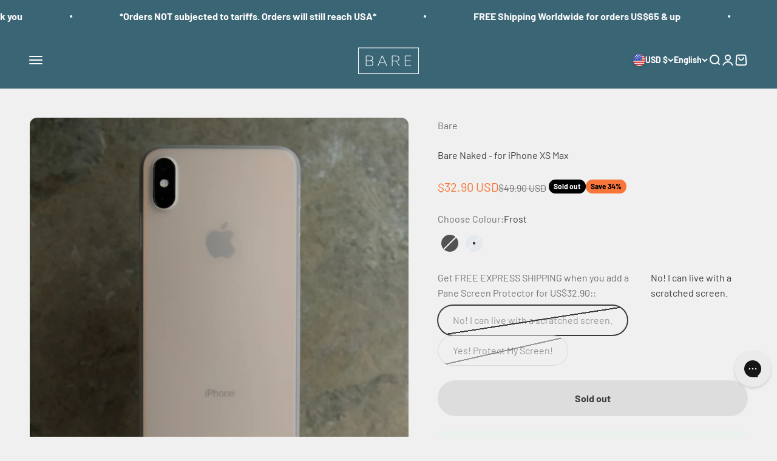

--- FILE ---
content_type: text/html; charset=utf-8
request_url: https://www.bare-cases.com/products/bare-naked-for-iphone-xs-max?option_values=514581692723,514581758259&section_id=template--25269015445811__main
body_size: 4584
content:
<section id="shopify-section-template--25269015445811__main" class="shopify-section shopify-section--main-product"><style>
  #shopify-section-template--25269015445811__main {
    --section-background-hash: 0;
  }

  #shopify-section-template--25269015445811__main + * {
    --previous-section-background-hash: 0;
  }</style><style>
  #shopify-section-template--25269015445811__main {
    --product-grid: auto / minmax(0, 1fr);
    --product-gallery-media-list-grid: auto / auto-flow 100%;
    --product-gallery-media-list-gap: var(--spacing-0-5);
  }

  @media screen and (max-width: 999px) {
    #shopify-section-template--25269015445811__main {
      --section-spacing-block-start: 0px;
    }
  }

  @media screen and (min-width: 1000px) {
    #shopify-section-template--25269015445811__main {--product-grid: auto / minmax(0, 1.1fr) minmax(0, 0.9fr);
      --product-gallery-media-list-grid: auto / auto-flow 100%;
      --product-gallery-media-list-gap: calc(var(--grid-gutter) / 2);
    }}

  @media screen and (min-width: 1400px) {
    #shopify-section-template--25269015445811__main {
      --product-gallery-media-list-gap: var(--grid-gutter);
    }
  }
</style><div class="section section--tight  section-blends section-full">
  <product-rerender id="product-info-1522064457762-template--25269015445811__main" observe-form="product-form-1522064457762-template--25269015445811__main" allow-partial-rerender>
    <div class="product"><product-gallery form="product-form-1522064457762-template--25269015445811__main" filtered-indexes="[]"allow-zoom="3" class="product-gallery  product-gallery--desktop-carousel  product-gallery--mobile-expanded"><div class="product-gallery__ar-wrapper">
    <div class="product-gallery__media-list-wrapper"><custom-cursor class="product-gallery__cursor" >
          <div class="circle-button circle-button--fill circle-button--lg"><svg role="presentation" focusable="false" width="7" height="10" class="icon icon-chevron-right" viewBox="0 0 7 10">
        <path d="m1 9 4-4-4-4" fill="none" stroke="currentColor" stroke-width="2"></path>
      </svg></div>
        </custom-cursor><media-carousel desktop-mode="carousel_thumbnails_bottom" adaptive-height initial-index="1" autoplay id="product-gallery-1522064457762-template--25269015445811__main" class="product-gallery__media-list full-bleed scroll-area md:unbleed"><div class="product-gallery__media  snap-center" data-media-type="image" data-media-id="1292206473250" ><img src="//www.bare-cases.com/cdn/shop/products/Bare_Naked_Ultra_Thin_Case_for_iPhone_Xs_Plus.jpg?v=1537512522&amp;width=1000" alt="Bare: Naked - for iPhone XS Max" srcset="//www.bare-cases.com/cdn/shop/products/Bare_Naked_Ultra_Thin_Case_for_iPhone_Xs_Plus.jpg?v=1537512522&amp;width=200 200w, //www.bare-cases.com/cdn/shop/products/Bare_Naked_Ultra_Thin_Case_for_iPhone_Xs_Plus.jpg?v=1537512522&amp;width=300 300w, //www.bare-cases.com/cdn/shop/products/Bare_Naked_Ultra_Thin_Case_for_iPhone_Xs_Plus.jpg?v=1537512522&amp;width=400 400w, //www.bare-cases.com/cdn/shop/products/Bare_Naked_Ultra_Thin_Case_for_iPhone_Xs_Plus.jpg?v=1537512522&amp;width=500 500w, //www.bare-cases.com/cdn/shop/products/Bare_Naked_Ultra_Thin_Case_for_iPhone_Xs_Plus.jpg?v=1537512522&amp;width=600 600w, //www.bare-cases.com/cdn/shop/products/Bare_Naked_Ultra_Thin_Case_for_iPhone_Xs_Plus.jpg?v=1537512522&amp;width=700 700w, //www.bare-cases.com/cdn/shop/products/Bare_Naked_Ultra_Thin_Case_for_iPhone_Xs_Plus.jpg?v=1537512522&amp;width=800 800w, //www.bare-cases.com/cdn/shop/products/Bare_Naked_Ultra_Thin_Case_for_iPhone_Xs_Plus.jpg?v=1537512522&amp;width=1000 1000w" width="1000" height="1000" loading="lazy" fetchpriority="auto" sizes="(max-width: 740px) calc(100vw - 40px), (max-width: 999px) calc(100vw - 64px), min(760px, 42vw)" class="rounded"></div><div class="product-gallery__media  snap-center" data-media-type="image" data-media-id="1306593132578" ><img src="//www.bare-cases.com/cdn/shop/products/Bare_Naked_Ultra_Thin_Case_for_iPhone_Xs_Max_-_Smoke.jpg?v=1537512522&amp;width=1000" alt="Bare Naked Ultra Thin Case for iPhone Xs Max - Smoke" srcset="//www.bare-cases.com/cdn/shop/products/Bare_Naked_Ultra_Thin_Case_for_iPhone_Xs_Max_-_Smoke.jpg?v=1537512522&amp;width=200 200w, //www.bare-cases.com/cdn/shop/products/Bare_Naked_Ultra_Thin_Case_for_iPhone_Xs_Max_-_Smoke.jpg?v=1537512522&amp;width=300 300w, //www.bare-cases.com/cdn/shop/products/Bare_Naked_Ultra_Thin_Case_for_iPhone_Xs_Max_-_Smoke.jpg?v=1537512522&amp;width=400 400w, //www.bare-cases.com/cdn/shop/products/Bare_Naked_Ultra_Thin_Case_for_iPhone_Xs_Max_-_Smoke.jpg?v=1537512522&amp;width=500 500w, //www.bare-cases.com/cdn/shop/products/Bare_Naked_Ultra_Thin_Case_for_iPhone_Xs_Max_-_Smoke.jpg?v=1537512522&amp;width=600 600w, //www.bare-cases.com/cdn/shop/products/Bare_Naked_Ultra_Thin_Case_for_iPhone_Xs_Max_-_Smoke.jpg?v=1537512522&amp;width=700 700w, //www.bare-cases.com/cdn/shop/products/Bare_Naked_Ultra_Thin_Case_for_iPhone_Xs_Max_-_Smoke.jpg?v=1537512522&amp;width=800 800w, //www.bare-cases.com/cdn/shop/products/Bare_Naked_Ultra_Thin_Case_for_iPhone_Xs_Max_-_Smoke.jpg?v=1537512522&amp;width=1000 1000w" width="1000" height="1000" loading="eager" fetchpriority="high" sizes="(max-width: 740px) calc(100vw - 40px), (max-width: 999px) calc(100vw - 64px), min(760px, 42vw)" class="rounded"></div><div class="product-gallery__media  snap-center" data-media-type="image" data-media-id="1313910816802" ><img src="//www.bare-cases.com/cdn/shop/products/Bare_Naked_Ultra_Thin_Case_for_iPhone_Xs_Max_-_Frost_on_Gold_iPhone_XS_Max.jpg?v=1537512522&amp;width=1000" alt="Bare Naked Ultra Thin Case for iPhone Xs Max - Frost on Gold iPhone XS Max" srcset="//www.bare-cases.com/cdn/shop/products/Bare_Naked_Ultra_Thin_Case_for_iPhone_Xs_Max_-_Frost_on_Gold_iPhone_XS_Max.jpg?v=1537512522&amp;width=200 200w, //www.bare-cases.com/cdn/shop/products/Bare_Naked_Ultra_Thin_Case_for_iPhone_Xs_Max_-_Frost_on_Gold_iPhone_XS_Max.jpg?v=1537512522&amp;width=300 300w, //www.bare-cases.com/cdn/shop/products/Bare_Naked_Ultra_Thin_Case_for_iPhone_Xs_Max_-_Frost_on_Gold_iPhone_XS_Max.jpg?v=1537512522&amp;width=400 400w, //www.bare-cases.com/cdn/shop/products/Bare_Naked_Ultra_Thin_Case_for_iPhone_Xs_Max_-_Frost_on_Gold_iPhone_XS_Max.jpg?v=1537512522&amp;width=500 500w, //www.bare-cases.com/cdn/shop/products/Bare_Naked_Ultra_Thin_Case_for_iPhone_Xs_Max_-_Frost_on_Gold_iPhone_XS_Max.jpg?v=1537512522&amp;width=600 600w, //www.bare-cases.com/cdn/shop/products/Bare_Naked_Ultra_Thin_Case_for_iPhone_Xs_Max_-_Frost_on_Gold_iPhone_XS_Max.jpg?v=1537512522&amp;width=700 700w, //www.bare-cases.com/cdn/shop/products/Bare_Naked_Ultra_Thin_Case_for_iPhone_Xs_Max_-_Frost_on_Gold_iPhone_XS_Max.jpg?v=1537512522&amp;width=800 800w, //www.bare-cases.com/cdn/shop/products/Bare_Naked_Ultra_Thin_Case_for_iPhone_Xs_Max_-_Frost_on_Gold_iPhone_XS_Max.jpg?v=1537512522&amp;width=1000 1000w" width="1000" height="1000" loading="lazy" fetchpriority="auto" sizes="(max-width: 740px) calc(100vw - 40px), (max-width: 999px) calc(100vw - 64px), min(760px, 42vw)" class="rounded"></div><div class="product-gallery__media  snap-center" data-media-type="image" data-media-id="1306593001506" ><img src="//www.bare-cases.com/cdn/shop/products/Bare_Naked_Ultra_Thin_Case_for_iPhone_Xs_Max_-_Frost.jpg?v=1537512522&amp;width=1000" alt="Bare Naked Ultra Thin Case for iPhone Xs Max - Frost" srcset="//www.bare-cases.com/cdn/shop/products/Bare_Naked_Ultra_Thin_Case_for_iPhone_Xs_Max_-_Frost.jpg?v=1537512522&amp;width=200 200w, //www.bare-cases.com/cdn/shop/products/Bare_Naked_Ultra_Thin_Case_for_iPhone_Xs_Max_-_Frost.jpg?v=1537512522&amp;width=300 300w, //www.bare-cases.com/cdn/shop/products/Bare_Naked_Ultra_Thin_Case_for_iPhone_Xs_Max_-_Frost.jpg?v=1537512522&amp;width=400 400w, //www.bare-cases.com/cdn/shop/products/Bare_Naked_Ultra_Thin_Case_for_iPhone_Xs_Max_-_Frost.jpg?v=1537512522&amp;width=500 500w, //www.bare-cases.com/cdn/shop/products/Bare_Naked_Ultra_Thin_Case_for_iPhone_Xs_Max_-_Frost.jpg?v=1537512522&amp;width=600 600w, //www.bare-cases.com/cdn/shop/products/Bare_Naked_Ultra_Thin_Case_for_iPhone_Xs_Max_-_Frost.jpg?v=1537512522&amp;width=700 700w, //www.bare-cases.com/cdn/shop/products/Bare_Naked_Ultra_Thin_Case_for_iPhone_Xs_Max_-_Frost.jpg?v=1537512522&amp;width=800 800w, //www.bare-cases.com/cdn/shop/products/Bare_Naked_Ultra_Thin_Case_for_iPhone_Xs_Max_-_Frost.jpg?v=1537512522&amp;width=1000 1000w" width="1000" height="1000" loading="lazy" fetchpriority="auto" sizes="(max-width: 740px) calc(100vw - 40px), (max-width: 999px) calc(100vw - 64px), min(760px, 42vw)" class="rounded"></div><div class="product-gallery__media  snap-center" data-media-type="image" data-media-id="1306592968738" ><img src="//www.bare-cases.com/cdn/shop/products/Bare_Naked_Ultra_Thin_Case_for_iPhone_Xs_Max_-_Branding-Free.jpg?v=1537512522&amp;width=1000" alt="Bare Naked Ultra Thin Case for iPhone Xs Max - Branding-Free" srcset="//www.bare-cases.com/cdn/shop/products/Bare_Naked_Ultra_Thin_Case_for_iPhone_Xs_Max_-_Branding-Free.jpg?v=1537512522&amp;width=200 200w, //www.bare-cases.com/cdn/shop/products/Bare_Naked_Ultra_Thin_Case_for_iPhone_Xs_Max_-_Branding-Free.jpg?v=1537512522&amp;width=300 300w, //www.bare-cases.com/cdn/shop/products/Bare_Naked_Ultra_Thin_Case_for_iPhone_Xs_Max_-_Branding-Free.jpg?v=1537512522&amp;width=400 400w, //www.bare-cases.com/cdn/shop/products/Bare_Naked_Ultra_Thin_Case_for_iPhone_Xs_Max_-_Branding-Free.jpg?v=1537512522&amp;width=500 500w, //www.bare-cases.com/cdn/shop/products/Bare_Naked_Ultra_Thin_Case_for_iPhone_Xs_Max_-_Branding-Free.jpg?v=1537512522&amp;width=600 600w, //www.bare-cases.com/cdn/shop/products/Bare_Naked_Ultra_Thin_Case_for_iPhone_Xs_Max_-_Branding-Free.jpg?v=1537512522&amp;width=700 700w, //www.bare-cases.com/cdn/shop/products/Bare_Naked_Ultra_Thin_Case_for_iPhone_Xs_Max_-_Branding-Free.jpg?v=1537512522&amp;width=800 800w, //www.bare-cases.com/cdn/shop/products/Bare_Naked_Ultra_Thin_Case_for_iPhone_Xs_Max_-_Branding-Free.jpg?v=1537512522&amp;width=1000 1000w" width="1000" height="1000" loading="lazy" fetchpriority="auto" sizes="(max-width: 740px) calc(100vw - 40px), (max-width: 999px) calc(100vw - 64px), min(760px, 42vw)" class="rounded"></div><div class="product-gallery__media  snap-center" data-media-type="image" data-media-id="1306593034274" ><img src="//www.bare-cases.com/cdn/shop/products/Bare_Naked_Ultra_Thin_Case_for_iPhone_Xs_Max_-_in_Hand_2.jpg?v=1537512522&amp;width=1000" alt="Bare Naked Ultra Thin Case for iPhone Xs Max - in Hand 2" srcset="//www.bare-cases.com/cdn/shop/products/Bare_Naked_Ultra_Thin_Case_for_iPhone_Xs_Max_-_in_Hand_2.jpg?v=1537512522&amp;width=200 200w, //www.bare-cases.com/cdn/shop/products/Bare_Naked_Ultra_Thin_Case_for_iPhone_Xs_Max_-_in_Hand_2.jpg?v=1537512522&amp;width=300 300w, //www.bare-cases.com/cdn/shop/products/Bare_Naked_Ultra_Thin_Case_for_iPhone_Xs_Max_-_in_Hand_2.jpg?v=1537512522&amp;width=400 400w, //www.bare-cases.com/cdn/shop/products/Bare_Naked_Ultra_Thin_Case_for_iPhone_Xs_Max_-_in_Hand_2.jpg?v=1537512522&amp;width=500 500w, //www.bare-cases.com/cdn/shop/products/Bare_Naked_Ultra_Thin_Case_for_iPhone_Xs_Max_-_in_Hand_2.jpg?v=1537512522&amp;width=600 600w, //www.bare-cases.com/cdn/shop/products/Bare_Naked_Ultra_Thin_Case_for_iPhone_Xs_Max_-_in_Hand_2.jpg?v=1537512522&amp;width=700 700w, //www.bare-cases.com/cdn/shop/products/Bare_Naked_Ultra_Thin_Case_for_iPhone_Xs_Max_-_in_Hand_2.jpg?v=1537512522&amp;width=800 800w, //www.bare-cases.com/cdn/shop/products/Bare_Naked_Ultra_Thin_Case_for_iPhone_Xs_Max_-_in_Hand_2.jpg?v=1537512522&amp;width=1000 1000w" width="1000" height="1000" loading="lazy" fetchpriority="auto" sizes="(max-width: 740px) calc(100vw - 40px), (max-width: 999px) calc(100vw - 64px), min(760px, 42vw)" class="rounded"></div><div class="product-gallery__media  snap-center" data-media-type="image" data-media-id="1306593099810" ><img src="//www.bare-cases.com/cdn/shop/products/Bare_Naked_Ultra_Thin_Case_for_iPhone_Xs_Max_-_in_Hand.jpg?v=1537512522&amp;width=1000" alt="Bare Naked Ultra Thin Case for iPhone Xs Max - in Hand" srcset="//www.bare-cases.com/cdn/shop/products/Bare_Naked_Ultra_Thin_Case_for_iPhone_Xs_Max_-_in_Hand.jpg?v=1537512522&amp;width=200 200w, //www.bare-cases.com/cdn/shop/products/Bare_Naked_Ultra_Thin_Case_for_iPhone_Xs_Max_-_in_Hand.jpg?v=1537512522&amp;width=300 300w, //www.bare-cases.com/cdn/shop/products/Bare_Naked_Ultra_Thin_Case_for_iPhone_Xs_Max_-_in_Hand.jpg?v=1537512522&amp;width=400 400w, //www.bare-cases.com/cdn/shop/products/Bare_Naked_Ultra_Thin_Case_for_iPhone_Xs_Max_-_in_Hand.jpg?v=1537512522&amp;width=500 500w, //www.bare-cases.com/cdn/shop/products/Bare_Naked_Ultra_Thin_Case_for_iPhone_Xs_Max_-_in_Hand.jpg?v=1537512522&amp;width=600 600w, //www.bare-cases.com/cdn/shop/products/Bare_Naked_Ultra_Thin_Case_for_iPhone_Xs_Max_-_in_Hand.jpg?v=1537512522&amp;width=700 700w, //www.bare-cases.com/cdn/shop/products/Bare_Naked_Ultra_Thin_Case_for_iPhone_Xs_Max_-_in_Hand.jpg?v=1537512522&amp;width=800 800w, //www.bare-cases.com/cdn/shop/products/Bare_Naked_Ultra_Thin_Case_for_iPhone_Xs_Max_-_in_Hand.jpg?v=1537512522&amp;width=1000 1000w" width="1000" height="1000" loading="lazy" fetchpriority="auto" sizes="(max-width: 740px) calc(100vw - 40px), (max-width: 999px) calc(100vw - 64px), min(760px, 42vw)" class="rounded"></div></media-carousel><div class="product-gallery__zoom ">
          <button type="button" is="product-zoom-button" class="circle-button circle-button--fill ring">
            <span class="sr-only">Zoom</span><svg role="presentation" fill="none" stroke-width="2" focusable="false" width="15" height="15" class="icon icon-image-zoom" viewBox="0 0 15 15">
        <circle cx="7.067" cy="7.067" r="6.067" stroke="currentColor"></circle>
        <path d="M11.4 11.4 14 14" stroke="currentColor" stroke-linecap="round" stroke-linejoin="round"></path>
        <path d="M7 4v6M4 7h6" stroke="currentColor"></path>
      </svg></button>
        </div></div></div><scroll-shadow class="product-gallery__thumbnail-list-wrapper">
        <page-dots align-selected class="product-gallery__thumbnail-list scroll-area bleed md:unbleed" aria-controls="product-gallery-1522064457762-template--25269015445811__main"><button type="button" class="product-gallery__thumbnail"  aria-current="false" aria-label="Go to item 1"><img src="//www.bare-cases.com/cdn/shop/products/Bare_Naked_Ultra_Thin_Case_for_iPhone_Xs_Plus.jpg?v=1537512522&amp;width=1000" alt="Bare: Naked - for iPhone XS Max" srcset="//www.bare-cases.com/cdn/shop/products/Bare_Naked_Ultra_Thin_Case_for_iPhone_Xs_Plus.jpg?v=1537512522&amp;width=56 56w, //www.bare-cases.com/cdn/shop/products/Bare_Naked_Ultra_Thin_Case_for_iPhone_Xs_Plus.jpg?v=1537512522&amp;width=64 64w, //www.bare-cases.com/cdn/shop/products/Bare_Naked_Ultra_Thin_Case_for_iPhone_Xs_Plus.jpg?v=1537512522&amp;width=112 112w, //www.bare-cases.com/cdn/shop/products/Bare_Naked_Ultra_Thin_Case_for_iPhone_Xs_Plus.jpg?v=1537512522&amp;width=128 128w, //www.bare-cases.com/cdn/shop/products/Bare_Naked_Ultra_Thin_Case_for_iPhone_Xs_Plus.jpg?v=1537512522&amp;width=168 168w, //www.bare-cases.com/cdn/shop/products/Bare_Naked_Ultra_Thin_Case_for_iPhone_Xs_Plus.jpg?v=1537512522&amp;width=192 192w" width="1000" height="1000" loading="lazy" sizes="(max-width: 699px) 56px, 64px" class="object-contain rounded-sm">
            </button><button type="button" class="product-gallery__thumbnail"  aria-current="true" aria-label="Go to item 2"><img src="//www.bare-cases.com/cdn/shop/products/Bare_Naked_Ultra_Thin_Case_for_iPhone_Xs_Max_-_Smoke.jpg?v=1537512522&amp;width=1000" alt="Bare Naked Ultra Thin Case for iPhone Xs Max - Smoke" srcset="//www.bare-cases.com/cdn/shop/products/Bare_Naked_Ultra_Thin_Case_for_iPhone_Xs_Max_-_Smoke.jpg?v=1537512522&amp;width=56 56w, //www.bare-cases.com/cdn/shop/products/Bare_Naked_Ultra_Thin_Case_for_iPhone_Xs_Max_-_Smoke.jpg?v=1537512522&amp;width=64 64w, //www.bare-cases.com/cdn/shop/products/Bare_Naked_Ultra_Thin_Case_for_iPhone_Xs_Max_-_Smoke.jpg?v=1537512522&amp;width=112 112w, //www.bare-cases.com/cdn/shop/products/Bare_Naked_Ultra_Thin_Case_for_iPhone_Xs_Max_-_Smoke.jpg?v=1537512522&amp;width=128 128w, //www.bare-cases.com/cdn/shop/products/Bare_Naked_Ultra_Thin_Case_for_iPhone_Xs_Max_-_Smoke.jpg?v=1537512522&amp;width=168 168w, //www.bare-cases.com/cdn/shop/products/Bare_Naked_Ultra_Thin_Case_for_iPhone_Xs_Max_-_Smoke.jpg?v=1537512522&amp;width=192 192w" width="1000" height="1000" loading="lazy" sizes="(max-width: 699px) 56px, 64px" class="object-contain rounded-sm">
            </button><button type="button" class="product-gallery__thumbnail"  aria-current="false" aria-label="Go to item 3"><img src="//www.bare-cases.com/cdn/shop/products/Bare_Naked_Ultra_Thin_Case_for_iPhone_Xs_Max_-_Frost_on_Gold_iPhone_XS_Max.jpg?v=1537512522&amp;width=1000" alt="Bare Naked Ultra Thin Case for iPhone Xs Max - Frost on Gold iPhone XS Max" srcset="//www.bare-cases.com/cdn/shop/products/Bare_Naked_Ultra_Thin_Case_for_iPhone_Xs_Max_-_Frost_on_Gold_iPhone_XS_Max.jpg?v=1537512522&amp;width=56 56w, //www.bare-cases.com/cdn/shop/products/Bare_Naked_Ultra_Thin_Case_for_iPhone_Xs_Max_-_Frost_on_Gold_iPhone_XS_Max.jpg?v=1537512522&amp;width=64 64w, //www.bare-cases.com/cdn/shop/products/Bare_Naked_Ultra_Thin_Case_for_iPhone_Xs_Max_-_Frost_on_Gold_iPhone_XS_Max.jpg?v=1537512522&amp;width=112 112w, //www.bare-cases.com/cdn/shop/products/Bare_Naked_Ultra_Thin_Case_for_iPhone_Xs_Max_-_Frost_on_Gold_iPhone_XS_Max.jpg?v=1537512522&amp;width=128 128w, //www.bare-cases.com/cdn/shop/products/Bare_Naked_Ultra_Thin_Case_for_iPhone_Xs_Max_-_Frost_on_Gold_iPhone_XS_Max.jpg?v=1537512522&amp;width=168 168w, //www.bare-cases.com/cdn/shop/products/Bare_Naked_Ultra_Thin_Case_for_iPhone_Xs_Max_-_Frost_on_Gold_iPhone_XS_Max.jpg?v=1537512522&amp;width=192 192w" width="1000" height="1000" loading="lazy" sizes="(max-width: 699px) 56px, 64px" class="object-contain rounded-sm">
            </button><button type="button" class="product-gallery__thumbnail"  aria-current="false" aria-label="Go to item 4"><img src="//www.bare-cases.com/cdn/shop/products/Bare_Naked_Ultra_Thin_Case_for_iPhone_Xs_Max_-_Frost.jpg?v=1537512522&amp;width=1000" alt="Bare Naked Ultra Thin Case for iPhone Xs Max - Frost" srcset="//www.bare-cases.com/cdn/shop/products/Bare_Naked_Ultra_Thin_Case_for_iPhone_Xs_Max_-_Frost.jpg?v=1537512522&amp;width=56 56w, //www.bare-cases.com/cdn/shop/products/Bare_Naked_Ultra_Thin_Case_for_iPhone_Xs_Max_-_Frost.jpg?v=1537512522&amp;width=64 64w, //www.bare-cases.com/cdn/shop/products/Bare_Naked_Ultra_Thin_Case_for_iPhone_Xs_Max_-_Frost.jpg?v=1537512522&amp;width=112 112w, //www.bare-cases.com/cdn/shop/products/Bare_Naked_Ultra_Thin_Case_for_iPhone_Xs_Max_-_Frost.jpg?v=1537512522&amp;width=128 128w, //www.bare-cases.com/cdn/shop/products/Bare_Naked_Ultra_Thin_Case_for_iPhone_Xs_Max_-_Frost.jpg?v=1537512522&amp;width=168 168w, //www.bare-cases.com/cdn/shop/products/Bare_Naked_Ultra_Thin_Case_for_iPhone_Xs_Max_-_Frost.jpg?v=1537512522&amp;width=192 192w" width="1000" height="1000" loading="lazy" sizes="(max-width: 699px) 56px, 64px" class="object-contain rounded-sm">
            </button><button type="button" class="product-gallery__thumbnail"  aria-current="false" aria-label="Go to item 5"><img src="//www.bare-cases.com/cdn/shop/products/Bare_Naked_Ultra_Thin_Case_for_iPhone_Xs_Max_-_Branding-Free.jpg?v=1537512522&amp;width=1000" alt="Bare Naked Ultra Thin Case for iPhone Xs Max - Branding-Free" srcset="//www.bare-cases.com/cdn/shop/products/Bare_Naked_Ultra_Thin_Case_for_iPhone_Xs_Max_-_Branding-Free.jpg?v=1537512522&amp;width=56 56w, //www.bare-cases.com/cdn/shop/products/Bare_Naked_Ultra_Thin_Case_for_iPhone_Xs_Max_-_Branding-Free.jpg?v=1537512522&amp;width=64 64w, //www.bare-cases.com/cdn/shop/products/Bare_Naked_Ultra_Thin_Case_for_iPhone_Xs_Max_-_Branding-Free.jpg?v=1537512522&amp;width=112 112w, //www.bare-cases.com/cdn/shop/products/Bare_Naked_Ultra_Thin_Case_for_iPhone_Xs_Max_-_Branding-Free.jpg?v=1537512522&amp;width=128 128w, //www.bare-cases.com/cdn/shop/products/Bare_Naked_Ultra_Thin_Case_for_iPhone_Xs_Max_-_Branding-Free.jpg?v=1537512522&amp;width=168 168w, //www.bare-cases.com/cdn/shop/products/Bare_Naked_Ultra_Thin_Case_for_iPhone_Xs_Max_-_Branding-Free.jpg?v=1537512522&amp;width=192 192w" width="1000" height="1000" loading="lazy" sizes="(max-width: 699px) 56px, 64px" class="object-contain rounded-sm">
            </button><button type="button" class="product-gallery__thumbnail"  aria-current="false" aria-label="Go to item 6"><img src="//www.bare-cases.com/cdn/shop/products/Bare_Naked_Ultra_Thin_Case_for_iPhone_Xs_Max_-_in_Hand_2.jpg?v=1537512522&amp;width=1000" alt="Bare Naked Ultra Thin Case for iPhone Xs Max - in Hand 2" srcset="//www.bare-cases.com/cdn/shop/products/Bare_Naked_Ultra_Thin_Case_for_iPhone_Xs_Max_-_in_Hand_2.jpg?v=1537512522&amp;width=56 56w, //www.bare-cases.com/cdn/shop/products/Bare_Naked_Ultra_Thin_Case_for_iPhone_Xs_Max_-_in_Hand_2.jpg?v=1537512522&amp;width=64 64w, //www.bare-cases.com/cdn/shop/products/Bare_Naked_Ultra_Thin_Case_for_iPhone_Xs_Max_-_in_Hand_2.jpg?v=1537512522&amp;width=112 112w, //www.bare-cases.com/cdn/shop/products/Bare_Naked_Ultra_Thin_Case_for_iPhone_Xs_Max_-_in_Hand_2.jpg?v=1537512522&amp;width=128 128w, //www.bare-cases.com/cdn/shop/products/Bare_Naked_Ultra_Thin_Case_for_iPhone_Xs_Max_-_in_Hand_2.jpg?v=1537512522&amp;width=168 168w, //www.bare-cases.com/cdn/shop/products/Bare_Naked_Ultra_Thin_Case_for_iPhone_Xs_Max_-_in_Hand_2.jpg?v=1537512522&amp;width=192 192w" width="1000" height="1000" loading="lazy" sizes="(max-width: 699px) 56px, 64px" class="object-contain rounded-sm">
            </button><button type="button" class="product-gallery__thumbnail"  aria-current="false" aria-label="Go to item 7"><img src="//www.bare-cases.com/cdn/shop/products/Bare_Naked_Ultra_Thin_Case_for_iPhone_Xs_Max_-_in_Hand.jpg?v=1537512522&amp;width=1000" alt="Bare Naked Ultra Thin Case for iPhone Xs Max - in Hand" srcset="//www.bare-cases.com/cdn/shop/products/Bare_Naked_Ultra_Thin_Case_for_iPhone_Xs_Max_-_in_Hand.jpg?v=1537512522&amp;width=56 56w, //www.bare-cases.com/cdn/shop/products/Bare_Naked_Ultra_Thin_Case_for_iPhone_Xs_Max_-_in_Hand.jpg?v=1537512522&amp;width=64 64w, //www.bare-cases.com/cdn/shop/products/Bare_Naked_Ultra_Thin_Case_for_iPhone_Xs_Max_-_in_Hand.jpg?v=1537512522&amp;width=112 112w, //www.bare-cases.com/cdn/shop/products/Bare_Naked_Ultra_Thin_Case_for_iPhone_Xs_Max_-_in_Hand.jpg?v=1537512522&amp;width=128 128w, //www.bare-cases.com/cdn/shop/products/Bare_Naked_Ultra_Thin_Case_for_iPhone_Xs_Max_-_in_Hand.jpg?v=1537512522&amp;width=168 168w, //www.bare-cases.com/cdn/shop/products/Bare_Naked_Ultra_Thin_Case_for_iPhone_Xs_Max_-_in_Hand.jpg?v=1537512522&amp;width=192 192w" width="1000" height="1000" loading="lazy" sizes="(max-width: 699px) 56px, 64px" class="object-contain rounded-sm">
            </button></page-dots>
      </scroll-shadow></product-gallery><safe-sticky class="product-info"><div class="product-info__block-item" data-block-id="vendor" data-block-type="vendor" ><div class="product-info__vendor"><a href="/collections/vendors?q=Bare" class=" link-faded">Bare</a></div></div><div class="product-info__block-item" data-block-id="title" data-block-type="title" ><h1 class="product-info__title h2">Bare Naked - for iPhone XS Max</h1></div><div class="product-info__block-item" data-block-id="badges" data-block-type="badges" ></div><div class="product-info__block-item" data-block-id="price" data-block-type="price" ><div class="product-info__price">
              <div class="rating-with-text"><price-list class="price-list price-list--lg "><sale-price class="text-lg text-on-sale">
      <span class="sr-only">Sale price</span>$32.90 USD</sale-price><compare-at-price class="text-subdued line-through">
        <span class="sr-only">Regular price</span>$49.90 USD</compare-at-price></price-list><div class="product-info__badge-list"><sold-out-badge class="badge badge--sold-out">Sold out</sold-out-badge><on-sale-badge class="badge badge--on-sale">Save 34%</on-sale-badge></div></div></div></div><div class="product-info__block-item" data-block-id="variant_picker" data-block-type="variant-picker" ><div class="product-info__variant-picker"><variant-picker class="variant-picker" section-id="template--25269015445811__main" handle="bare-naked-for-iphone-xs-max" form-id="product-form-1522064457762-template--25269015445811__main" update-url><script data-variant type="application/json">{"id":12636624879650,"title":"Smoke \/ No! I can live with a scratched screen.","option1":"Smoke","option2":"No! I can live with a scratched screen.","option3":null,"sku":"ANKD011","requires_shipping":true,"taxable":false,"featured_image":{"id":3994740457506,"product_id":1522064457762,"position":2,"created_at":"2018-09-12T15:16:23+08:00","updated_at":"2018-09-21T14:48:42+08:00","alt":"Bare Naked Ultra Thin Case for iPhone Xs Max - Smoke","width":1000,"height":1000,"src":"\/\/www.bare-cases.com\/cdn\/shop\/products\/Bare_Naked_Ultra_Thin_Case_for_iPhone_Xs_Max_-_Smoke.jpg?v=1537512522","variant_ids":[12636624879650,12636624945186]},"available":false,"name":"Bare Naked - for iPhone XS Max - Smoke \/ No! I can live with a scratched screen.","public_title":"Smoke \/ No! I can live with a scratched screen.","options":["Smoke","No! I can live with a scratched screen."],"price":3290,"weight":100,"compare_at_price":4990,"inventory_quantity":-3,"inventory_management":"shopify","inventory_policy":"deny","barcode":"888898000230","featured_media":{"alt":"Bare Naked Ultra Thin Case for iPhone Xs Max - Smoke","id":1306593132578,"position":2,"preview_image":{"aspect_ratio":1.0,"height":1000,"width":1000,"src":"\/\/www.bare-cases.com\/cdn\/shop\/products\/Bare_Naked_Ultra_Thin_Case_for_iPhone_Xs_Max_-_Smoke.jpg?v=1537512522"}},"requires_selling_plan":false,"selling_plan_allocations":[]}</script>

      <fieldset class="variant-picker__option">
        <div class="variant-picker__option-info">
          <div class="h-stack gap-2">
            <legend class="text-subdued">Choose Colour:</legend>
            <span>Smoke</span>
          </div></div><div >
            <div class="variant-picker__option-values wrap gap-2">
              <input class="sr-only" type="radio" name="product-form-1522064457762-template--25269015445811__main-option1" id="option-value-1-template--25269015445811__main-product-form-1522064457762-template--25269015445811__main-option1-514581692723" value="514581692723" form="product-form-1522064457762-template--25269015445811__main" checked="checked"   data-option-position="1" ><label class="color-swatch   is-disabled   rounded-full"  style="--swatch-background: url(//www.bare-cases.com/cdn/shop/files/smoke.png?v=1701345082&width=72)" for="option-value-1-template--25269015445811__main-product-form-1522064457762-template--25269015445811__main-option1-514581692723">
      <span class="sr-only">Smoke</span>
    </label><input class="sr-only" type="radio" name="product-form-1522064457762-template--25269015445811__main-option1" id="option-value-2-template--25269015445811__main-product-form-1522064457762-template--25269015445811__main-option1-514581725491" value="514581725491" form="product-form-1522064457762-template--25269015445811__main"    data-option-position="1" ><label class="color-swatch   is-disabled   rounded-full"  style="--swatch-background: url(//www.bare-cases.com/cdn/shop/files/frost.png?v=1701345082&width=72)" for="option-value-2-template--25269015445811__main-product-form-1522064457762-template--25269015445811__main-option1-514581725491">
      <span class="sr-only">Frost</span>
    </label>
            </div>
          </div></fieldset>

      <fieldset class="variant-picker__option">
        <div class="variant-picker__option-info">
          <div class="h-stack gap-2">
            <legend class="text-subdued">Get FREE EXPRESS SHIPPING when you add a Pane Screen Protector for US$32.90::</legend>
            <span>No! I can live with a scratched screen.</span>
          </div></div><div >
            <div class="variant-picker__option-values wrap gap-2">
              <input class="sr-only" type="radio" name="product-form-1522064457762-template--25269015445811__main-option2" id="option-value-1-template--25269015445811__main-product-form-1522064457762-template--25269015445811__main-option2-514581758259" value="514581758259" form="product-form-1522064457762-template--25269015445811__main" checked="checked"   data-option-position="2" ><label class="block-swatch is-disabled " for="option-value-1-template--25269015445811__main-product-form-1522064457762-template--25269015445811__main-option2-514581758259"><span>No! I can live with a scratched screen.</span>
    </label><input class="sr-only" type="radio" name="product-form-1522064457762-template--25269015445811__main-option2" id="option-value-2-template--25269015445811__main-product-form-1522064457762-template--25269015445811__main-option2-514581791027" value="514581791027" form="product-form-1522064457762-template--25269015445811__main"    data-option-position="2" ><label class="block-swatch is-disabled " for="option-value-2-template--25269015445811__main-product-form-1522064457762-template--25269015445811__main-option2-514581791027"><span>Yes! Protect My Screen!</span>
    </label>
            </div>
          </div></fieldset></variant-picker></div></div><div class="product-info__block-item" data-block-id="quantity_selector" data-block-type="quantity-selector" ></div><div class="product-info__block-item" data-block-id="buy_buttons" data-block-type="buy-buttons" ><div class="product-info__buy-buttons"><form method="post" action="/cart/add" id="product-form-1522064457762-template--25269015445811__main" accept-charset="UTF-8" class="shopify-product-form" enctype="multipart/form-data" is="product-form"><input type="hidden" name="form_type" value="product" /><input type="hidden" name="utf8" value="✓" /><input type="hidden" disabled name="id" value="12636624879650"><div class="v-stack gap-4"><buy-buttons class="buy-buttons " template="nakediphonexsplus" form="product-form-1522064457762-template--25269015445811__main">
<button type="submit" class="button button--xl button--subdued"
  
  
  disabled
  
  
  
  
  is="custom-button"
 >Sold out</button></buy-buttons>
  </div><input type="hidden" name="product-id" value="1522064457762" /><input type="hidden" name="section-id" value="template--25269015445811__main" /></form></div></div><div class="product-info__block-item" data-block-id="offer_CTRYic" data-block-type="offer" ><div class="offer  bg-custom text-custom"style="--background: 234 242 237; --text-color: 0 163 65;" ><div class="text-with-icon"><svg role="presentation" fill="none" focusable="false" stroke-width="2" width="24" height="24" class="icon icon-picto-star" viewBox="0 0 24 24">
        <path d="M11.206 1.934a.857.857 0 0 1 1.588 0l2.468 6.019 6.647.582a.857.857 0 0 1 .47 1.516l-4.535 3.723a.857.857 0 0 0-.291.844l1.416 6.565a.857.857 0 0 1-1.314.892L12 18.295l-5.655 3.78a.857.857 0 0 1-1.314-.892l1.418-6.565a.857.857 0 0 0-.295-.844l-4.532-3.723a.857.857 0 0 1 .47-1.516l6.647-.582 2.469-6.02h-.002Z" fill="currentColor" fill-opacity=".12" stroke="currentColor" stroke-linejoin="round"/>
      </svg><span class="bold text-sm">US$20 discount will auto-apply at checkout.</span></div></div></div><div class="product-info__block-item" data-block-id="description" data-block-type="description" ><div class="product-info__description">
                <div class="prose"><ul class="tabs">
<li><a class="active" href="#tab1">About</a></li>
<li><a href="#tab2">Why Bare Naked</a></li>
<li><a href="#tab3">Includes</a></li>
</ul>
<ul class="tabs-content">
<li class="active" id="tab1">
<h4>The case that's barely there! Only 0.35mm thin!</h4>
<h4>Works with wireless charging!</h4>
</li>
<li id="tab2">
<p>What better way to enjoy the design &amp; ergonomics of Apple's largest iPhone than with our super duper thin Bare Naked case that's crafted which such precision, you literally don't realise there's a case on your iPhone XS Max! Specially made for minimalists who want to appreciate every curve of Apple's new iPhone XS Max while protecting it from daily wear &amp; tear, Bare Naked is a case-hater's dream come true.</p>
<p>So get Bare Naked, put your iPhone XS Max on a rough surface, or slide it across a table without worrying 'bout scratches! The lip at the camera cutout protects your iPhone's camera too!</p>
</li>
<li id="tab3">
<p><strong>1 x Bare Naked for iPhone XS Max</strong></p>
<p><strong>Lots of enjoyment using your iPhone XS Max as it was meant to be.</strong></p>
</li>
</ul></div>
              </div></div></safe-sticky></div>
  </product-rerender>
</div><template id="quick-buy-content"><product-rerender id="quick-buy-modal-content" observe-form="quick-buy-form-1522064457762-template--25269015445811__main">
    <div class="quick-buy-drawer__variant text-start h-stack gap-6" slot="header"><variant-media widths="80,160" form="quick-buy-form-1522064457762-template--25269015445811__main"><img src="//www.bare-cases.com/cdn/shop/products/Bare_Naked_Ultra_Thin_Case_for_iPhone_Xs_Max_-_Smoke.jpg?v=1537512522&amp;width=1000" alt="Bare Naked Ultra Thin Case for iPhone Xs Max - Smoke" srcset="//www.bare-cases.com/cdn/shop/products/Bare_Naked_Ultra_Thin_Case_for_iPhone_Xs_Max_-_Smoke.jpg?v=1537512522&amp;width=80 80w, //www.bare-cases.com/cdn/shop/products/Bare_Naked_Ultra_Thin_Case_for_iPhone_Xs_Max_-_Smoke.jpg?v=1537512522&amp;width=160 160w" width="1000" height="1000" loading="lazy" sizes="80px" class="quick-buy-drawer__media rounded-xs"></variant-media><div class="v-stack gap-0.5">
        <a href="/products/bare-naked-for-iphone-xs-max" class="bold justify-self-start">Bare Naked - for iPhone XS Max</a><price-list class="price-list  "><sale-price class="text-on-sale">
      <span class="sr-only">Sale price</span>$32.90 USD</sale-price><compare-at-price class="text-subdued line-through">
        <span class="sr-only">Regular price</span>$49.90 USD</compare-at-price></price-list></div>
    </div>

    <div class="quick-buy-drawer__info"><variant-picker class="variant-picker" section-id="template--25269015445811__main" handle="bare-naked-for-iphone-xs-max" form-id="quick-buy-form-1522064457762-template--25269015445811__main" ><script data-variant type="application/json">{"id":12636624879650,"title":"Smoke \/ No! I can live with a scratched screen.","option1":"Smoke","option2":"No! I can live with a scratched screen.","option3":null,"sku":"ANKD011","requires_shipping":true,"taxable":false,"featured_image":{"id":3994740457506,"product_id":1522064457762,"position":2,"created_at":"2018-09-12T15:16:23+08:00","updated_at":"2018-09-21T14:48:42+08:00","alt":"Bare Naked Ultra Thin Case for iPhone Xs Max - Smoke","width":1000,"height":1000,"src":"\/\/www.bare-cases.com\/cdn\/shop\/products\/Bare_Naked_Ultra_Thin_Case_for_iPhone_Xs_Max_-_Smoke.jpg?v=1537512522","variant_ids":[12636624879650,12636624945186]},"available":false,"name":"Bare Naked - for iPhone XS Max - Smoke \/ No! I can live with a scratched screen.","public_title":"Smoke \/ No! I can live with a scratched screen.","options":["Smoke","No! I can live with a scratched screen."],"price":3290,"weight":100,"compare_at_price":4990,"inventory_quantity":-3,"inventory_management":"shopify","inventory_policy":"deny","barcode":"888898000230","featured_media":{"alt":"Bare Naked Ultra Thin Case for iPhone Xs Max - Smoke","id":1306593132578,"position":2,"preview_image":{"aspect_ratio":1.0,"height":1000,"width":1000,"src":"\/\/www.bare-cases.com\/cdn\/shop\/products\/Bare_Naked_Ultra_Thin_Case_for_iPhone_Xs_Max_-_Smoke.jpg?v=1537512522"}},"requires_selling_plan":false,"selling_plan_allocations":[]}</script>

      <fieldset class="variant-picker__option">
        <div class="variant-picker__option-info">
          <div class="h-stack gap-2">
            <legend class="text-subdued">Choose Colour:</legend>
            <span>Smoke</span>
          </div></div><div >
            <div class="variant-picker__option-values wrap gap-2">
              <input class="sr-only" type="radio" name="quick-buy-form-1522064457762-template--25269015445811__main-option1" id="option-value-1-template--25269015445811__main-quick-buy-form-1522064457762-template--25269015445811__main-option1-514581692723" value="514581692723" form="quick-buy-form-1522064457762-template--25269015445811__main" checked="checked"   data-option-position="1" ><label class="color-swatch   is-disabled   rounded-full"  style="--swatch-background: url(//www.bare-cases.com/cdn/shop/files/smoke.png?v=1701345082&width=72)" for="option-value-1-template--25269015445811__main-quick-buy-form-1522064457762-template--25269015445811__main-option1-514581692723">
      <span class="sr-only">Smoke</span>
    </label><input class="sr-only" type="radio" name="quick-buy-form-1522064457762-template--25269015445811__main-option1" id="option-value-2-template--25269015445811__main-quick-buy-form-1522064457762-template--25269015445811__main-option1-514581725491" value="514581725491" form="quick-buy-form-1522064457762-template--25269015445811__main"    data-option-position="1" ><label class="color-swatch   is-disabled   rounded-full"  style="--swatch-background: url(//www.bare-cases.com/cdn/shop/files/frost.png?v=1701345082&width=72)" for="option-value-2-template--25269015445811__main-quick-buy-form-1522064457762-template--25269015445811__main-option1-514581725491">
      <span class="sr-only">Frost</span>
    </label>
            </div>
          </div></fieldset>

      <fieldset class="variant-picker__option">
        <div class="variant-picker__option-info">
          <div class="h-stack gap-2">
            <legend class="text-subdued">Get FREE EXPRESS SHIPPING when you add a Pane Screen Protector for US$32.90::</legend>
            <span>No! I can live with a scratched screen.</span>
          </div></div><div >
            <div class="variant-picker__option-values wrap gap-2">
              <input class="sr-only" type="radio" name="quick-buy-form-1522064457762-template--25269015445811__main-option2" id="option-value-1-template--25269015445811__main-quick-buy-form-1522064457762-template--25269015445811__main-option2-514581758259" value="514581758259" form="quick-buy-form-1522064457762-template--25269015445811__main" checked="checked"   data-option-position="2" ><label class="block-swatch is-disabled " for="option-value-1-template--25269015445811__main-quick-buy-form-1522064457762-template--25269015445811__main-option2-514581758259"><span>No! I can live with a scratched screen.</span>
    </label><input class="sr-only" type="radio" name="quick-buy-form-1522064457762-template--25269015445811__main-option2" id="option-value-2-template--25269015445811__main-quick-buy-form-1522064457762-template--25269015445811__main-option2-514581791027" value="514581791027" form="quick-buy-form-1522064457762-template--25269015445811__main"    data-option-position="2" ><label class="block-swatch is-disabled " for="option-value-2-template--25269015445811__main-quick-buy-form-1522064457762-template--25269015445811__main-option2-514581791027"><span>Yes! Protect My Screen!</span>
    </label>
            </div>
          </div></fieldset></variant-picker><form method="post" action="/cart/add" id="quick-buy-form-1522064457762-template--25269015445811__main" accept-charset="UTF-8" class="shopify-product-form" enctype="multipart/form-data" is="product-form"><input type="hidden" name="form_type" value="product" /><input type="hidden" name="utf8" value="✓" /><input type="hidden" disabled name="id" value="12636624879650"><div class="v-stack gap-4"><buy-buttons class="buy-buttons " template="nakediphonexsplus" form="quick-buy-form-1522064457762-template--25269015445811__main">
<button type="submit" class="button button--lg button--subdued"
  
  
  disabled
  
  
  
  
  is="custom-button"
 >Sold out</button></buy-buttons>
  </div><input type="hidden" name="product-id" value="1522064457762" /><input type="hidden" name="section-id" value="template--25269015445811__main" /></form></div>
  </product-rerender>
</template></section>

--- FILE ---
content_type: text/html; charset=utf-8
request_url: https://www.bare-cases.com/products/bare-naked-for-iphone-xs-max?option_values=514581725491,514581791027&section_id=template--25269015445811__main
body_size: 3799
content:
<section id="shopify-section-template--25269015445811__main" class="shopify-section shopify-section--main-product"><style>
  #shopify-section-template--25269015445811__main {
    --section-background-hash: 0;
  }

  #shopify-section-template--25269015445811__main + * {
    --previous-section-background-hash: 0;
  }</style><style>
  #shopify-section-template--25269015445811__main {
    --product-grid: auto / minmax(0, 1fr);
    --product-gallery-media-list-grid: auto / auto-flow 100%;
    --product-gallery-media-list-gap: var(--spacing-0-5);
  }

  @media screen and (max-width: 999px) {
    #shopify-section-template--25269015445811__main {
      --section-spacing-block-start: 0px;
    }
  }

  @media screen and (min-width: 1000px) {
    #shopify-section-template--25269015445811__main {--product-grid: auto / minmax(0, 1.1fr) minmax(0, 0.9fr);
      --product-gallery-media-list-grid: auto / auto-flow 100%;
      --product-gallery-media-list-gap: calc(var(--grid-gutter) / 2);
    }}

  @media screen and (min-width: 1400px) {
    #shopify-section-template--25269015445811__main {
      --product-gallery-media-list-gap: var(--grid-gutter);
    }
  }
</style><div class="section section--tight  section-blends section-full">
  <product-rerender id="product-info-1522064457762-template--25269015445811__main" observe-form="product-form-1522064457762-template--25269015445811__main" allow-partial-rerender>
    <div class="product"><product-gallery form="product-form-1522064457762-template--25269015445811__main" filtered-indexes="[]"allow-zoom="3" class="product-gallery  product-gallery--desktop-carousel  product-gallery--mobile-expanded"><div class="product-gallery__ar-wrapper">
    <div class="product-gallery__media-list-wrapper"><custom-cursor class="product-gallery__cursor" >
          <div class="circle-button circle-button--fill circle-button--lg"><svg role="presentation" focusable="false" width="7" height="10" class="icon icon-chevron-right" viewBox="0 0 7 10">
        <path d="m1 9 4-4-4-4" fill="none" stroke="currentColor" stroke-width="2"></path>
      </svg></div>
        </custom-cursor><media-carousel desktop-mode="carousel_thumbnails_bottom" adaptive-height initial-index="2" autoplay id="product-gallery-1522064457762-template--25269015445811__main" class="product-gallery__media-list full-bleed scroll-area md:unbleed"><div class="product-gallery__media  snap-center" data-media-type="image" data-media-id="1292206473250" ><img src="//www.bare-cases.com/cdn/shop/products/Bare_Naked_Ultra_Thin_Case_for_iPhone_Xs_Plus.jpg?v=1537512522&amp;width=1000" alt="Bare: Naked - for iPhone XS Max" srcset="//www.bare-cases.com/cdn/shop/products/Bare_Naked_Ultra_Thin_Case_for_iPhone_Xs_Plus.jpg?v=1537512522&amp;width=200 200w, //www.bare-cases.com/cdn/shop/products/Bare_Naked_Ultra_Thin_Case_for_iPhone_Xs_Plus.jpg?v=1537512522&amp;width=300 300w, //www.bare-cases.com/cdn/shop/products/Bare_Naked_Ultra_Thin_Case_for_iPhone_Xs_Plus.jpg?v=1537512522&amp;width=400 400w, //www.bare-cases.com/cdn/shop/products/Bare_Naked_Ultra_Thin_Case_for_iPhone_Xs_Plus.jpg?v=1537512522&amp;width=500 500w, //www.bare-cases.com/cdn/shop/products/Bare_Naked_Ultra_Thin_Case_for_iPhone_Xs_Plus.jpg?v=1537512522&amp;width=600 600w, //www.bare-cases.com/cdn/shop/products/Bare_Naked_Ultra_Thin_Case_for_iPhone_Xs_Plus.jpg?v=1537512522&amp;width=700 700w, //www.bare-cases.com/cdn/shop/products/Bare_Naked_Ultra_Thin_Case_for_iPhone_Xs_Plus.jpg?v=1537512522&amp;width=800 800w, //www.bare-cases.com/cdn/shop/products/Bare_Naked_Ultra_Thin_Case_for_iPhone_Xs_Plus.jpg?v=1537512522&amp;width=1000 1000w" width="1000" height="1000" loading="lazy" fetchpriority="auto" sizes="(max-width: 740px) calc(100vw - 40px), (max-width: 999px) calc(100vw - 64px), min(760px, 42vw)" class="rounded"></div><div class="product-gallery__media  snap-center" data-media-type="image" data-media-id="1306593132578" ><img src="//www.bare-cases.com/cdn/shop/products/Bare_Naked_Ultra_Thin_Case_for_iPhone_Xs_Max_-_Smoke.jpg?v=1537512522&amp;width=1000" alt="Bare Naked Ultra Thin Case for iPhone Xs Max - Smoke" srcset="//www.bare-cases.com/cdn/shop/products/Bare_Naked_Ultra_Thin_Case_for_iPhone_Xs_Max_-_Smoke.jpg?v=1537512522&amp;width=200 200w, //www.bare-cases.com/cdn/shop/products/Bare_Naked_Ultra_Thin_Case_for_iPhone_Xs_Max_-_Smoke.jpg?v=1537512522&amp;width=300 300w, //www.bare-cases.com/cdn/shop/products/Bare_Naked_Ultra_Thin_Case_for_iPhone_Xs_Max_-_Smoke.jpg?v=1537512522&amp;width=400 400w, //www.bare-cases.com/cdn/shop/products/Bare_Naked_Ultra_Thin_Case_for_iPhone_Xs_Max_-_Smoke.jpg?v=1537512522&amp;width=500 500w, //www.bare-cases.com/cdn/shop/products/Bare_Naked_Ultra_Thin_Case_for_iPhone_Xs_Max_-_Smoke.jpg?v=1537512522&amp;width=600 600w, //www.bare-cases.com/cdn/shop/products/Bare_Naked_Ultra_Thin_Case_for_iPhone_Xs_Max_-_Smoke.jpg?v=1537512522&amp;width=700 700w, //www.bare-cases.com/cdn/shop/products/Bare_Naked_Ultra_Thin_Case_for_iPhone_Xs_Max_-_Smoke.jpg?v=1537512522&amp;width=800 800w, //www.bare-cases.com/cdn/shop/products/Bare_Naked_Ultra_Thin_Case_for_iPhone_Xs_Max_-_Smoke.jpg?v=1537512522&amp;width=1000 1000w" width="1000" height="1000" loading="lazy" fetchpriority="auto" sizes="(max-width: 740px) calc(100vw - 40px), (max-width: 999px) calc(100vw - 64px), min(760px, 42vw)" class="rounded"></div><div class="product-gallery__media  snap-center" data-media-type="image" data-media-id="1313910816802" ><img src="//www.bare-cases.com/cdn/shop/products/Bare_Naked_Ultra_Thin_Case_for_iPhone_Xs_Max_-_Frost_on_Gold_iPhone_XS_Max.jpg?v=1537512522&amp;width=1000" alt="Bare Naked Ultra Thin Case for iPhone Xs Max - Frost on Gold iPhone XS Max" srcset="//www.bare-cases.com/cdn/shop/products/Bare_Naked_Ultra_Thin_Case_for_iPhone_Xs_Max_-_Frost_on_Gold_iPhone_XS_Max.jpg?v=1537512522&amp;width=200 200w, //www.bare-cases.com/cdn/shop/products/Bare_Naked_Ultra_Thin_Case_for_iPhone_Xs_Max_-_Frost_on_Gold_iPhone_XS_Max.jpg?v=1537512522&amp;width=300 300w, //www.bare-cases.com/cdn/shop/products/Bare_Naked_Ultra_Thin_Case_for_iPhone_Xs_Max_-_Frost_on_Gold_iPhone_XS_Max.jpg?v=1537512522&amp;width=400 400w, //www.bare-cases.com/cdn/shop/products/Bare_Naked_Ultra_Thin_Case_for_iPhone_Xs_Max_-_Frost_on_Gold_iPhone_XS_Max.jpg?v=1537512522&amp;width=500 500w, //www.bare-cases.com/cdn/shop/products/Bare_Naked_Ultra_Thin_Case_for_iPhone_Xs_Max_-_Frost_on_Gold_iPhone_XS_Max.jpg?v=1537512522&amp;width=600 600w, //www.bare-cases.com/cdn/shop/products/Bare_Naked_Ultra_Thin_Case_for_iPhone_Xs_Max_-_Frost_on_Gold_iPhone_XS_Max.jpg?v=1537512522&amp;width=700 700w, //www.bare-cases.com/cdn/shop/products/Bare_Naked_Ultra_Thin_Case_for_iPhone_Xs_Max_-_Frost_on_Gold_iPhone_XS_Max.jpg?v=1537512522&amp;width=800 800w, //www.bare-cases.com/cdn/shop/products/Bare_Naked_Ultra_Thin_Case_for_iPhone_Xs_Max_-_Frost_on_Gold_iPhone_XS_Max.jpg?v=1537512522&amp;width=1000 1000w" width="1000" height="1000" loading="eager" fetchpriority="high" sizes="(max-width: 740px) calc(100vw - 40px), (max-width: 999px) calc(100vw - 64px), min(760px, 42vw)" class="rounded"></div><div class="product-gallery__media  snap-center" data-media-type="image" data-media-id="1306593001506" ><img src="//www.bare-cases.com/cdn/shop/products/Bare_Naked_Ultra_Thin_Case_for_iPhone_Xs_Max_-_Frost.jpg?v=1537512522&amp;width=1000" alt="Bare Naked Ultra Thin Case for iPhone Xs Max - Frost" srcset="//www.bare-cases.com/cdn/shop/products/Bare_Naked_Ultra_Thin_Case_for_iPhone_Xs_Max_-_Frost.jpg?v=1537512522&amp;width=200 200w, //www.bare-cases.com/cdn/shop/products/Bare_Naked_Ultra_Thin_Case_for_iPhone_Xs_Max_-_Frost.jpg?v=1537512522&amp;width=300 300w, //www.bare-cases.com/cdn/shop/products/Bare_Naked_Ultra_Thin_Case_for_iPhone_Xs_Max_-_Frost.jpg?v=1537512522&amp;width=400 400w, //www.bare-cases.com/cdn/shop/products/Bare_Naked_Ultra_Thin_Case_for_iPhone_Xs_Max_-_Frost.jpg?v=1537512522&amp;width=500 500w, //www.bare-cases.com/cdn/shop/products/Bare_Naked_Ultra_Thin_Case_for_iPhone_Xs_Max_-_Frost.jpg?v=1537512522&amp;width=600 600w, //www.bare-cases.com/cdn/shop/products/Bare_Naked_Ultra_Thin_Case_for_iPhone_Xs_Max_-_Frost.jpg?v=1537512522&amp;width=700 700w, //www.bare-cases.com/cdn/shop/products/Bare_Naked_Ultra_Thin_Case_for_iPhone_Xs_Max_-_Frost.jpg?v=1537512522&amp;width=800 800w, //www.bare-cases.com/cdn/shop/products/Bare_Naked_Ultra_Thin_Case_for_iPhone_Xs_Max_-_Frost.jpg?v=1537512522&amp;width=1000 1000w" width="1000" height="1000" loading="lazy" fetchpriority="auto" sizes="(max-width: 740px) calc(100vw - 40px), (max-width: 999px) calc(100vw - 64px), min(760px, 42vw)" class="rounded"></div><div class="product-gallery__media  snap-center" data-media-type="image" data-media-id="1306592968738" ><img src="//www.bare-cases.com/cdn/shop/products/Bare_Naked_Ultra_Thin_Case_for_iPhone_Xs_Max_-_Branding-Free.jpg?v=1537512522&amp;width=1000" alt="Bare Naked Ultra Thin Case for iPhone Xs Max - Branding-Free" srcset="//www.bare-cases.com/cdn/shop/products/Bare_Naked_Ultra_Thin_Case_for_iPhone_Xs_Max_-_Branding-Free.jpg?v=1537512522&amp;width=200 200w, //www.bare-cases.com/cdn/shop/products/Bare_Naked_Ultra_Thin_Case_for_iPhone_Xs_Max_-_Branding-Free.jpg?v=1537512522&amp;width=300 300w, //www.bare-cases.com/cdn/shop/products/Bare_Naked_Ultra_Thin_Case_for_iPhone_Xs_Max_-_Branding-Free.jpg?v=1537512522&amp;width=400 400w, //www.bare-cases.com/cdn/shop/products/Bare_Naked_Ultra_Thin_Case_for_iPhone_Xs_Max_-_Branding-Free.jpg?v=1537512522&amp;width=500 500w, //www.bare-cases.com/cdn/shop/products/Bare_Naked_Ultra_Thin_Case_for_iPhone_Xs_Max_-_Branding-Free.jpg?v=1537512522&amp;width=600 600w, //www.bare-cases.com/cdn/shop/products/Bare_Naked_Ultra_Thin_Case_for_iPhone_Xs_Max_-_Branding-Free.jpg?v=1537512522&amp;width=700 700w, //www.bare-cases.com/cdn/shop/products/Bare_Naked_Ultra_Thin_Case_for_iPhone_Xs_Max_-_Branding-Free.jpg?v=1537512522&amp;width=800 800w, //www.bare-cases.com/cdn/shop/products/Bare_Naked_Ultra_Thin_Case_for_iPhone_Xs_Max_-_Branding-Free.jpg?v=1537512522&amp;width=1000 1000w" width="1000" height="1000" loading="lazy" fetchpriority="auto" sizes="(max-width: 740px) calc(100vw - 40px), (max-width: 999px) calc(100vw - 64px), min(760px, 42vw)" class="rounded"></div><div class="product-gallery__media  snap-center" data-media-type="image" data-media-id="1306593034274" ><img src="//www.bare-cases.com/cdn/shop/products/Bare_Naked_Ultra_Thin_Case_for_iPhone_Xs_Max_-_in_Hand_2.jpg?v=1537512522&amp;width=1000" alt="Bare Naked Ultra Thin Case for iPhone Xs Max - in Hand 2" srcset="//www.bare-cases.com/cdn/shop/products/Bare_Naked_Ultra_Thin_Case_for_iPhone_Xs_Max_-_in_Hand_2.jpg?v=1537512522&amp;width=200 200w, //www.bare-cases.com/cdn/shop/products/Bare_Naked_Ultra_Thin_Case_for_iPhone_Xs_Max_-_in_Hand_2.jpg?v=1537512522&amp;width=300 300w, //www.bare-cases.com/cdn/shop/products/Bare_Naked_Ultra_Thin_Case_for_iPhone_Xs_Max_-_in_Hand_2.jpg?v=1537512522&amp;width=400 400w, //www.bare-cases.com/cdn/shop/products/Bare_Naked_Ultra_Thin_Case_for_iPhone_Xs_Max_-_in_Hand_2.jpg?v=1537512522&amp;width=500 500w, //www.bare-cases.com/cdn/shop/products/Bare_Naked_Ultra_Thin_Case_for_iPhone_Xs_Max_-_in_Hand_2.jpg?v=1537512522&amp;width=600 600w, //www.bare-cases.com/cdn/shop/products/Bare_Naked_Ultra_Thin_Case_for_iPhone_Xs_Max_-_in_Hand_2.jpg?v=1537512522&amp;width=700 700w, //www.bare-cases.com/cdn/shop/products/Bare_Naked_Ultra_Thin_Case_for_iPhone_Xs_Max_-_in_Hand_2.jpg?v=1537512522&amp;width=800 800w, //www.bare-cases.com/cdn/shop/products/Bare_Naked_Ultra_Thin_Case_for_iPhone_Xs_Max_-_in_Hand_2.jpg?v=1537512522&amp;width=1000 1000w" width="1000" height="1000" loading="lazy" fetchpriority="auto" sizes="(max-width: 740px) calc(100vw - 40px), (max-width: 999px) calc(100vw - 64px), min(760px, 42vw)" class="rounded"></div><div class="product-gallery__media  snap-center" data-media-type="image" data-media-id="1306593099810" ><img src="//www.bare-cases.com/cdn/shop/products/Bare_Naked_Ultra_Thin_Case_for_iPhone_Xs_Max_-_in_Hand.jpg?v=1537512522&amp;width=1000" alt="Bare Naked Ultra Thin Case for iPhone Xs Max - in Hand" srcset="//www.bare-cases.com/cdn/shop/products/Bare_Naked_Ultra_Thin_Case_for_iPhone_Xs_Max_-_in_Hand.jpg?v=1537512522&amp;width=200 200w, //www.bare-cases.com/cdn/shop/products/Bare_Naked_Ultra_Thin_Case_for_iPhone_Xs_Max_-_in_Hand.jpg?v=1537512522&amp;width=300 300w, //www.bare-cases.com/cdn/shop/products/Bare_Naked_Ultra_Thin_Case_for_iPhone_Xs_Max_-_in_Hand.jpg?v=1537512522&amp;width=400 400w, //www.bare-cases.com/cdn/shop/products/Bare_Naked_Ultra_Thin_Case_for_iPhone_Xs_Max_-_in_Hand.jpg?v=1537512522&amp;width=500 500w, //www.bare-cases.com/cdn/shop/products/Bare_Naked_Ultra_Thin_Case_for_iPhone_Xs_Max_-_in_Hand.jpg?v=1537512522&amp;width=600 600w, //www.bare-cases.com/cdn/shop/products/Bare_Naked_Ultra_Thin_Case_for_iPhone_Xs_Max_-_in_Hand.jpg?v=1537512522&amp;width=700 700w, //www.bare-cases.com/cdn/shop/products/Bare_Naked_Ultra_Thin_Case_for_iPhone_Xs_Max_-_in_Hand.jpg?v=1537512522&amp;width=800 800w, //www.bare-cases.com/cdn/shop/products/Bare_Naked_Ultra_Thin_Case_for_iPhone_Xs_Max_-_in_Hand.jpg?v=1537512522&amp;width=1000 1000w" width="1000" height="1000" loading="lazy" fetchpriority="auto" sizes="(max-width: 740px) calc(100vw - 40px), (max-width: 999px) calc(100vw - 64px), min(760px, 42vw)" class="rounded"></div></media-carousel><div class="product-gallery__zoom ">
          <button type="button" is="product-zoom-button" class="circle-button circle-button--fill ring">
            <span class="sr-only">Zoom</span><svg role="presentation" fill="none" stroke-width="2" focusable="false" width="15" height="15" class="icon icon-image-zoom" viewBox="0 0 15 15">
        <circle cx="7.067" cy="7.067" r="6.067" stroke="currentColor"></circle>
        <path d="M11.4 11.4 14 14" stroke="currentColor" stroke-linecap="round" stroke-linejoin="round"></path>
        <path d="M7 4v6M4 7h6" stroke="currentColor"></path>
      </svg></button>
        </div></div></div><scroll-shadow class="product-gallery__thumbnail-list-wrapper">
        <page-dots align-selected class="product-gallery__thumbnail-list scroll-area bleed md:unbleed" aria-controls="product-gallery-1522064457762-template--25269015445811__main"><button type="button" class="product-gallery__thumbnail"  aria-current="false" aria-label="Go to item 1"><img src="//www.bare-cases.com/cdn/shop/products/Bare_Naked_Ultra_Thin_Case_for_iPhone_Xs_Plus.jpg?v=1537512522&amp;width=1000" alt="Bare: Naked - for iPhone XS Max" srcset="//www.bare-cases.com/cdn/shop/products/Bare_Naked_Ultra_Thin_Case_for_iPhone_Xs_Plus.jpg?v=1537512522&amp;width=56 56w, //www.bare-cases.com/cdn/shop/products/Bare_Naked_Ultra_Thin_Case_for_iPhone_Xs_Plus.jpg?v=1537512522&amp;width=64 64w, //www.bare-cases.com/cdn/shop/products/Bare_Naked_Ultra_Thin_Case_for_iPhone_Xs_Plus.jpg?v=1537512522&amp;width=112 112w, //www.bare-cases.com/cdn/shop/products/Bare_Naked_Ultra_Thin_Case_for_iPhone_Xs_Plus.jpg?v=1537512522&amp;width=128 128w, //www.bare-cases.com/cdn/shop/products/Bare_Naked_Ultra_Thin_Case_for_iPhone_Xs_Plus.jpg?v=1537512522&amp;width=168 168w, //www.bare-cases.com/cdn/shop/products/Bare_Naked_Ultra_Thin_Case_for_iPhone_Xs_Plus.jpg?v=1537512522&amp;width=192 192w" width="1000" height="1000" loading="lazy" sizes="(max-width: 699px) 56px, 64px" class="object-contain rounded-sm">
            </button><button type="button" class="product-gallery__thumbnail"  aria-current="false" aria-label="Go to item 2"><img src="//www.bare-cases.com/cdn/shop/products/Bare_Naked_Ultra_Thin_Case_for_iPhone_Xs_Max_-_Smoke.jpg?v=1537512522&amp;width=1000" alt="Bare Naked Ultra Thin Case for iPhone Xs Max - Smoke" srcset="//www.bare-cases.com/cdn/shop/products/Bare_Naked_Ultra_Thin_Case_for_iPhone_Xs_Max_-_Smoke.jpg?v=1537512522&amp;width=56 56w, //www.bare-cases.com/cdn/shop/products/Bare_Naked_Ultra_Thin_Case_for_iPhone_Xs_Max_-_Smoke.jpg?v=1537512522&amp;width=64 64w, //www.bare-cases.com/cdn/shop/products/Bare_Naked_Ultra_Thin_Case_for_iPhone_Xs_Max_-_Smoke.jpg?v=1537512522&amp;width=112 112w, //www.bare-cases.com/cdn/shop/products/Bare_Naked_Ultra_Thin_Case_for_iPhone_Xs_Max_-_Smoke.jpg?v=1537512522&amp;width=128 128w, //www.bare-cases.com/cdn/shop/products/Bare_Naked_Ultra_Thin_Case_for_iPhone_Xs_Max_-_Smoke.jpg?v=1537512522&amp;width=168 168w, //www.bare-cases.com/cdn/shop/products/Bare_Naked_Ultra_Thin_Case_for_iPhone_Xs_Max_-_Smoke.jpg?v=1537512522&amp;width=192 192w" width="1000" height="1000" loading="lazy" sizes="(max-width: 699px) 56px, 64px" class="object-contain rounded-sm">
            </button><button type="button" class="product-gallery__thumbnail"  aria-current="true" aria-label="Go to item 3"><img src="//www.bare-cases.com/cdn/shop/products/Bare_Naked_Ultra_Thin_Case_for_iPhone_Xs_Max_-_Frost_on_Gold_iPhone_XS_Max.jpg?v=1537512522&amp;width=1000" alt="Bare Naked Ultra Thin Case for iPhone Xs Max - Frost on Gold iPhone XS Max" srcset="//www.bare-cases.com/cdn/shop/products/Bare_Naked_Ultra_Thin_Case_for_iPhone_Xs_Max_-_Frost_on_Gold_iPhone_XS_Max.jpg?v=1537512522&amp;width=56 56w, //www.bare-cases.com/cdn/shop/products/Bare_Naked_Ultra_Thin_Case_for_iPhone_Xs_Max_-_Frost_on_Gold_iPhone_XS_Max.jpg?v=1537512522&amp;width=64 64w, //www.bare-cases.com/cdn/shop/products/Bare_Naked_Ultra_Thin_Case_for_iPhone_Xs_Max_-_Frost_on_Gold_iPhone_XS_Max.jpg?v=1537512522&amp;width=112 112w, //www.bare-cases.com/cdn/shop/products/Bare_Naked_Ultra_Thin_Case_for_iPhone_Xs_Max_-_Frost_on_Gold_iPhone_XS_Max.jpg?v=1537512522&amp;width=128 128w, //www.bare-cases.com/cdn/shop/products/Bare_Naked_Ultra_Thin_Case_for_iPhone_Xs_Max_-_Frost_on_Gold_iPhone_XS_Max.jpg?v=1537512522&amp;width=168 168w, //www.bare-cases.com/cdn/shop/products/Bare_Naked_Ultra_Thin_Case_for_iPhone_Xs_Max_-_Frost_on_Gold_iPhone_XS_Max.jpg?v=1537512522&amp;width=192 192w" width="1000" height="1000" loading="lazy" sizes="(max-width: 699px) 56px, 64px" class="object-contain rounded-sm">
            </button><button type="button" class="product-gallery__thumbnail"  aria-current="false" aria-label="Go to item 4"><img src="//www.bare-cases.com/cdn/shop/products/Bare_Naked_Ultra_Thin_Case_for_iPhone_Xs_Max_-_Frost.jpg?v=1537512522&amp;width=1000" alt="Bare Naked Ultra Thin Case for iPhone Xs Max - Frost" srcset="//www.bare-cases.com/cdn/shop/products/Bare_Naked_Ultra_Thin_Case_for_iPhone_Xs_Max_-_Frost.jpg?v=1537512522&amp;width=56 56w, //www.bare-cases.com/cdn/shop/products/Bare_Naked_Ultra_Thin_Case_for_iPhone_Xs_Max_-_Frost.jpg?v=1537512522&amp;width=64 64w, //www.bare-cases.com/cdn/shop/products/Bare_Naked_Ultra_Thin_Case_for_iPhone_Xs_Max_-_Frost.jpg?v=1537512522&amp;width=112 112w, //www.bare-cases.com/cdn/shop/products/Bare_Naked_Ultra_Thin_Case_for_iPhone_Xs_Max_-_Frost.jpg?v=1537512522&amp;width=128 128w, //www.bare-cases.com/cdn/shop/products/Bare_Naked_Ultra_Thin_Case_for_iPhone_Xs_Max_-_Frost.jpg?v=1537512522&amp;width=168 168w, //www.bare-cases.com/cdn/shop/products/Bare_Naked_Ultra_Thin_Case_for_iPhone_Xs_Max_-_Frost.jpg?v=1537512522&amp;width=192 192w" width="1000" height="1000" loading="lazy" sizes="(max-width: 699px) 56px, 64px" class="object-contain rounded-sm">
            </button><button type="button" class="product-gallery__thumbnail"  aria-current="false" aria-label="Go to item 5"><img src="//www.bare-cases.com/cdn/shop/products/Bare_Naked_Ultra_Thin_Case_for_iPhone_Xs_Max_-_Branding-Free.jpg?v=1537512522&amp;width=1000" alt="Bare Naked Ultra Thin Case for iPhone Xs Max - Branding-Free" srcset="//www.bare-cases.com/cdn/shop/products/Bare_Naked_Ultra_Thin_Case_for_iPhone_Xs_Max_-_Branding-Free.jpg?v=1537512522&amp;width=56 56w, //www.bare-cases.com/cdn/shop/products/Bare_Naked_Ultra_Thin_Case_for_iPhone_Xs_Max_-_Branding-Free.jpg?v=1537512522&amp;width=64 64w, //www.bare-cases.com/cdn/shop/products/Bare_Naked_Ultra_Thin_Case_for_iPhone_Xs_Max_-_Branding-Free.jpg?v=1537512522&amp;width=112 112w, //www.bare-cases.com/cdn/shop/products/Bare_Naked_Ultra_Thin_Case_for_iPhone_Xs_Max_-_Branding-Free.jpg?v=1537512522&amp;width=128 128w, //www.bare-cases.com/cdn/shop/products/Bare_Naked_Ultra_Thin_Case_for_iPhone_Xs_Max_-_Branding-Free.jpg?v=1537512522&amp;width=168 168w, //www.bare-cases.com/cdn/shop/products/Bare_Naked_Ultra_Thin_Case_for_iPhone_Xs_Max_-_Branding-Free.jpg?v=1537512522&amp;width=192 192w" width="1000" height="1000" loading="lazy" sizes="(max-width: 699px) 56px, 64px" class="object-contain rounded-sm">
            </button><button type="button" class="product-gallery__thumbnail"  aria-current="false" aria-label="Go to item 6"><img src="//www.bare-cases.com/cdn/shop/products/Bare_Naked_Ultra_Thin_Case_for_iPhone_Xs_Max_-_in_Hand_2.jpg?v=1537512522&amp;width=1000" alt="Bare Naked Ultra Thin Case for iPhone Xs Max - in Hand 2" srcset="//www.bare-cases.com/cdn/shop/products/Bare_Naked_Ultra_Thin_Case_for_iPhone_Xs_Max_-_in_Hand_2.jpg?v=1537512522&amp;width=56 56w, //www.bare-cases.com/cdn/shop/products/Bare_Naked_Ultra_Thin_Case_for_iPhone_Xs_Max_-_in_Hand_2.jpg?v=1537512522&amp;width=64 64w, //www.bare-cases.com/cdn/shop/products/Bare_Naked_Ultra_Thin_Case_for_iPhone_Xs_Max_-_in_Hand_2.jpg?v=1537512522&amp;width=112 112w, //www.bare-cases.com/cdn/shop/products/Bare_Naked_Ultra_Thin_Case_for_iPhone_Xs_Max_-_in_Hand_2.jpg?v=1537512522&amp;width=128 128w, //www.bare-cases.com/cdn/shop/products/Bare_Naked_Ultra_Thin_Case_for_iPhone_Xs_Max_-_in_Hand_2.jpg?v=1537512522&amp;width=168 168w, //www.bare-cases.com/cdn/shop/products/Bare_Naked_Ultra_Thin_Case_for_iPhone_Xs_Max_-_in_Hand_2.jpg?v=1537512522&amp;width=192 192w" width="1000" height="1000" loading="lazy" sizes="(max-width: 699px) 56px, 64px" class="object-contain rounded-sm">
            </button><button type="button" class="product-gallery__thumbnail"  aria-current="false" aria-label="Go to item 7"><img src="//www.bare-cases.com/cdn/shop/products/Bare_Naked_Ultra_Thin_Case_for_iPhone_Xs_Max_-_in_Hand.jpg?v=1537512522&amp;width=1000" alt="Bare Naked Ultra Thin Case for iPhone Xs Max - in Hand" srcset="//www.bare-cases.com/cdn/shop/products/Bare_Naked_Ultra_Thin_Case_for_iPhone_Xs_Max_-_in_Hand.jpg?v=1537512522&amp;width=56 56w, //www.bare-cases.com/cdn/shop/products/Bare_Naked_Ultra_Thin_Case_for_iPhone_Xs_Max_-_in_Hand.jpg?v=1537512522&amp;width=64 64w, //www.bare-cases.com/cdn/shop/products/Bare_Naked_Ultra_Thin_Case_for_iPhone_Xs_Max_-_in_Hand.jpg?v=1537512522&amp;width=112 112w, //www.bare-cases.com/cdn/shop/products/Bare_Naked_Ultra_Thin_Case_for_iPhone_Xs_Max_-_in_Hand.jpg?v=1537512522&amp;width=128 128w, //www.bare-cases.com/cdn/shop/products/Bare_Naked_Ultra_Thin_Case_for_iPhone_Xs_Max_-_in_Hand.jpg?v=1537512522&amp;width=168 168w, //www.bare-cases.com/cdn/shop/products/Bare_Naked_Ultra_Thin_Case_for_iPhone_Xs_Max_-_in_Hand.jpg?v=1537512522&amp;width=192 192w" width="1000" height="1000" loading="lazy" sizes="(max-width: 699px) 56px, 64px" class="object-contain rounded-sm">
            </button></page-dots>
      </scroll-shadow></product-gallery><safe-sticky class="product-info"><div class="product-info__block-item" data-block-id="vendor" data-block-type="vendor" ><div class="product-info__vendor"><a href="/collections/vendors?q=Bare" class=" link-faded">Bare</a></div></div><div class="product-info__block-item" data-block-id="title" data-block-type="title" ><h1 class="product-info__title h2">Bare Naked - for iPhone XS Max</h1></div><div class="product-info__block-item" data-block-id="badges" data-block-type="badges" ></div><div class="product-info__block-item" data-block-id="price" data-block-type="price" ><div class="product-info__price">
              <div class="rating-with-text"><price-list class="price-list price-list--lg "><sale-price class="text-lg text-on-sale">
      <span class="sr-only">Sale price</span>$65.80 USD</sale-price><compare-at-price class="text-subdued line-through">
        <span class="sr-only">Regular price</span>$99.80 USD</compare-at-price></price-list><div class="product-info__badge-list"><sold-out-badge class="badge badge--sold-out">Sold out</sold-out-badge><on-sale-badge class="badge badge--on-sale">Save 34%</on-sale-badge></div></div></div></div><div class="product-info__block-item" data-block-id="variant_picker" data-block-type="variant-picker" ><div class="product-info__variant-picker"><variant-picker class="variant-picker" section-id="template--25269015445811__main" handle="bare-naked-for-iphone-xs-max" form-id="product-form-1522064457762-template--25269015445811__main" update-url><script data-variant type="application/json">{"id":12636624977954,"title":"Frost \/ Yes! Protect My Screen!","option1":"Frost","option2":"Yes! Protect My Screen!","option3":null,"sku":"ANKD012A","requires_shipping":true,"taxable":false,"featured_image":{"id":4016214245410,"product_id":1522064457762,"position":3,"created_at":"2018-09-21T14:48:32+08:00","updated_at":"2018-09-21T14:48:42+08:00","alt":"Bare Naked Ultra Thin Case for iPhone Xs Max - Frost on Gold iPhone XS Max","width":1000,"height":1000,"src":"\/\/www.bare-cases.com\/cdn\/shop\/products\/Bare_Naked_Ultra_Thin_Case_for_iPhone_Xs_Max_-_Frost_on_Gold_iPhone_XS_Max.jpg?v=1537512522","variant_ids":[12636624912418,12636624977954]},"available":false,"name":"Bare Naked - for iPhone XS Max - Frost \/ Yes! Protect My Screen!","public_title":"Frost \/ Yes! Protect My Screen!","options":["Frost","Yes! Protect My Screen!"],"price":6580,"weight":110,"compare_at_price":9980,"inventory_quantity":0,"inventory_management":"shopify","inventory_policy":"deny","barcode":"888898000261","featured_media":{"alt":"Bare Naked Ultra Thin Case for iPhone Xs Max - Frost on Gold iPhone XS Max","id":1313910816802,"position":3,"preview_image":{"aspect_ratio":1.0,"height":1000,"width":1000,"src":"\/\/www.bare-cases.com\/cdn\/shop\/products\/Bare_Naked_Ultra_Thin_Case_for_iPhone_Xs_Max_-_Frost_on_Gold_iPhone_XS_Max.jpg?v=1537512522"}},"requires_selling_plan":false,"selling_plan_allocations":[]}</script>

      <fieldset class="variant-picker__option">
        <div class="variant-picker__option-info">
          <div class="h-stack gap-2">
            <legend class="text-subdued">Choose Colour:</legend>
            <span>Frost</span>
          </div></div><div >
            <div class="variant-picker__option-values wrap gap-2">
              <input class="sr-only" type="radio" name="product-form-1522064457762-template--25269015445811__main-option1" id="option-value-1-template--25269015445811__main-product-form-1522064457762-template--25269015445811__main-option1-514581692723" value="514581692723" form="product-form-1522064457762-template--25269015445811__main"    data-option-position="1" ><label class="color-swatch   is-disabled   rounded-full"  style="--swatch-background: url(//www.bare-cases.com/cdn/shop/files/smoke.png?v=1701345082&width=72)" for="option-value-1-template--25269015445811__main-product-form-1522064457762-template--25269015445811__main-option1-514581692723">
      <span class="sr-only">Smoke</span>
    </label><input class="sr-only" type="radio" name="product-form-1522064457762-template--25269015445811__main-option1" id="option-value-2-template--25269015445811__main-product-form-1522064457762-template--25269015445811__main-option1-514581725491" value="514581725491" form="product-form-1522064457762-template--25269015445811__main" checked="checked"   data-option-position="1" ><label class="color-swatch   is-disabled   rounded-full"  style="--swatch-background: url(//www.bare-cases.com/cdn/shop/files/frost.png?v=1701345082&width=72)" for="option-value-2-template--25269015445811__main-product-form-1522064457762-template--25269015445811__main-option1-514581725491">
      <span class="sr-only">Frost</span>
    </label>
            </div>
          </div></fieldset>

      <fieldset class="variant-picker__option">
        <div class="variant-picker__option-info">
          <div class="h-stack gap-2">
            <legend class="text-subdued">Get FREE EXPRESS SHIPPING when you add a Pane Screen Protector for US$32.90::</legend>
            <span>Yes! Protect My Screen!</span>
          </div></div><div >
            <div class="variant-picker__option-values wrap gap-2">
              <input class="sr-only" type="radio" name="product-form-1522064457762-template--25269015445811__main-option2" id="option-value-1-template--25269015445811__main-product-form-1522064457762-template--25269015445811__main-option2-514581758259" value="514581758259" form="product-form-1522064457762-template--25269015445811__main"    data-option-position="2" ><label class="block-swatch is-disabled " for="option-value-1-template--25269015445811__main-product-form-1522064457762-template--25269015445811__main-option2-514581758259"><span>No! I can live with a scratched screen.</span>
    </label><input class="sr-only" type="radio" name="product-form-1522064457762-template--25269015445811__main-option2" id="option-value-2-template--25269015445811__main-product-form-1522064457762-template--25269015445811__main-option2-514581791027" value="514581791027" form="product-form-1522064457762-template--25269015445811__main" checked="checked"   data-option-position="2" ><label class="block-swatch is-disabled " for="option-value-2-template--25269015445811__main-product-form-1522064457762-template--25269015445811__main-option2-514581791027"><span>Yes! Protect My Screen!</span>
    </label>
            </div>
          </div></fieldset></variant-picker></div></div><div class="product-info__block-item" data-block-id="quantity_selector" data-block-type="quantity-selector" ></div><div class="product-info__block-item" data-block-id="buy_buttons" data-block-type="buy-buttons" ><div class="product-info__buy-buttons"><form method="post" action="/cart/add" id="product-form-1522064457762-template--25269015445811__main" accept-charset="UTF-8" class="shopify-product-form" enctype="multipart/form-data" is="product-form"><input type="hidden" name="form_type" value="product" /><input type="hidden" name="utf8" value="✓" /><input type="hidden" disabled name="id" value="12636624977954"><div class="v-stack gap-4"><buy-buttons class="buy-buttons " template="nakediphonexsplus" form="product-form-1522064457762-template--25269015445811__main">
<button type="submit" class="button button--xl button--subdued"
  
  
  disabled
  
  
  
  
  is="custom-button"
 >Sold out</button></buy-buttons>
  </div><input type="hidden" name="product-id" value="1522064457762" /><input type="hidden" name="section-id" value="template--25269015445811__main" /></form></div></div><div class="product-info__block-item" data-block-id="offer_CTRYic" data-block-type="offer" ><div class="offer  bg-custom text-custom"style="--background: 234 242 237; --text-color: 0 163 65;" ><div class="text-with-icon"><svg role="presentation" fill="none" focusable="false" stroke-width="2" width="24" height="24" class="icon icon-picto-star" viewBox="0 0 24 24">
        <path d="M11.206 1.934a.857.857 0 0 1 1.588 0l2.468 6.019 6.647.582a.857.857 0 0 1 .47 1.516l-4.535 3.723a.857.857 0 0 0-.291.844l1.416 6.565a.857.857 0 0 1-1.314.892L12 18.295l-5.655 3.78a.857.857 0 0 1-1.314-.892l1.418-6.565a.857.857 0 0 0-.295-.844l-4.532-3.723a.857.857 0 0 1 .47-1.516l6.647-.582 2.469-6.02h-.002Z" fill="currentColor" fill-opacity=".12" stroke="currentColor" stroke-linejoin="round"/>
      </svg><span class="bold text-sm">US$20 discount will auto-apply at checkout.</span></div></div></div><div class="product-info__block-item" data-block-id="description" data-block-type="description" ><div class="product-info__description">
                <div class="prose"><ul class="tabs">
<li><a class="active" href="#tab1">About</a></li>
<li><a href="#tab2">Why Bare Naked</a></li>
<li><a href="#tab3">Includes</a></li>
</ul>
<ul class="tabs-content">
<li class="active" id="tab1">
<h4>The case that's barely there! Only 0.35mm thin!</h4>
<h4>Works with wireless charging!</h4>
</li>
<li id="tab2">
<p>What better way to enjoy the design &amp; ergonomics of Apple's largest iPhone than with our super duper thin Bare Naked case that's crafted which such precision, you literally don't realise there's a case on your iPhone XS Max! Specially made for minimalists who want to appreciate every curve of Apple's new iPhone XS Max while protecting it from daily wear &amp; tear, Bare Naked is a case-hater's dream come true.</p>
<p>So get Bare Naked, put your iPhone XS Max on a rough surface, or slide it across a table without worrying 'bout scratches! The lip at the camera cutout protects your iPhone's camera too!</p>
</li>
<li id="tab3">
<p><strong>1 x Bare Naked for iPhone XS Max</strong></p>
<p><strong>Lots of enjoyment using your iPhone XS Max as it was meant to be.</strong></p>
</li>
</ul></div>
              </div></div></safe-sticky></div>
  </product-rerender>
</div><template id="quick-buy-content"><product-rerender id="quick-buy-modal-content" observe-form="quick-buy-form-1522064457762-template--25269015445811__main">
    <div class="quick-buy-drawer__variant text-start h-stack gap-6" slot="header"><variant-media widths="80,160" form="quick-buy-form-1522064457762-template--25269015445811__main"><img src="//www.bare-cases.com/cdn/shop/products/Bare_Naked_Ultra_Thin_Case_for_iPhone_Xs_Max_-_Frost_on_Gold_iPhone_XS_Max.jpg?v=1537512522&amp;width=1000" alt="Bare Naked Ultra Thin Case for iPhone Xs Max - Frost on Gold iPhone XS Max" srcset="//www.bare-cases.com/cdn/shop/products/Bare_Naked_Ultra_Thin_Case_for_iPhone_Xs_Max_-_Frost_on_Gold_iPhone_XS_Max.jpg?v=1537512522&amp;width=80 80w, //www.bare-cases.com/cdn/shop/products/Bare_Naked_Ultra_Thin_Case_for_iPhone_Xs_Max_-_Frost_on_Gold_iPhone_XS_Max.jpg?v=1537512522&amp;width=160 160w" width="1000" height="1000" loading="lazy" sizes="80px" class="quick-buy-drawer__media rounded-xs"></variant-media><div class="v-stack gap-0.5">
        <a href="/products/bare-naked-for-iphone-xs-max" class="bold justify-self-start">Bare Naked - for iPhone XS Max</a><price-list class="price-list  "><sale-price class="text-on-sale">
      <span class="sr-only">Sale price</span>$65.80 USD</sale-price><compare-at-price class="text-subdued line-through">
        <span class="sr-only">Regular price</span>$99.80 USD</compare-at-price></price-list></div>
    </div>

    <div class="quick-buy-drawer__info"><variant-picker class="variant-picker" section-id="template--25269015445811__main" handle="bare-naked-for-iphone-xs-max" form-id="quick-buy-form-1522064457762-template--25269015445811__main" ><script data-variant type="application/json">{"id":12636624977954,"title":"Frost \/ Yes! Protect My Screen!","option1":"Frost","option2":"Yes! Protect My Screen!","option3":null,"sku":"ANKD012A","requires_shipping":true,"taxable":false,"featured_image":{"id":4016214245410,"product_id":1522064457762,"position":3,"created_at":"2018-09-21T14:48:32+08:00","updated_at":"2018-09-21T14:48:42+08:00","alt":"Bare Naked Ultra Thin Case for iPhone Xs Max - Frost on Gold iPhone XS Max","width":1000,"height":1000,"src":"\/\/www.bare-cases.com\/cdn\/shop\/products\/Bare_Naked_Ultra_Thin_Case_for_iPhone_Xs_Max_-_Frost_on_Gold_iPhone_XS_Max.jpg?v=1537512522","variant_ids":[12636624912418,12636624977954]},"available":false,"name":"Bare Naked - for iPhone XS Max - Frost \/ Yes! Protect My Screen!","public_title":"Frost \/ Yes! Protect My Screen!","options":["Frost","Yes! Protect My Screen!"],"price":6580,"weight":110,"compare_at_price":9980,"inventory_quantity":0,"inventory_management":"shopify","inventory_policy":"deny","barcode":"888898000261","featured_media":{"alt":"Bare Naked Ultra Thin Case for iPhone Xs Max - Frost on Gold iPhone XS Max","id":1313910816802,"position":3,"preview_image":{"aspect_ratio":1.0,"height":1000,"width":1000,"src":"\/\/www.bare-cases.com\/cdn\/shop\/products\/Bare_Naked_Ultra_Thin_Case_for_iPhone_Xs_Max_-_Frost_on_Gold_iPhone_XS_Max.jpg?v=1537512522"}},"requires_selling_plan":false,"selling_plan_allocations":[]}</script>

      <fieldset class="variant-picker__option">
        <div class="variant-picker__option-info">
          <div class="h-stack gap-2">
            <legend class="text-subdued">Choose Colour:</legend>
            <span>Frost</span>
          </div></div><div >
            <div class="variant-picker__option-values wrap gap-2">
              <input class="sr-only" type="radio" name="quick-buy-form-1522064457762-template--25269015445811__main-option1" id="option-value-1-template--25269015445811__main-quick-buy-form-1522064457762-template--25269015445811__main-option1-514581692723" value="514581692723" form="quick-buy-form-1522064457762-template--25269015445811__main"    data-option-position="1" ><label class="color-swatch   is-disabled   rounded-full"  style="--swatch-background: url(//www.bare-cases.com/cdn/shop/files/smoke.png?v=1701345082&width=72)" for="option-value-1-template--25269015445811__main-quick-buy-form-1522064457762-template--25269015445811__main-option1-514581692723">
      <span class="sr-only">Smoke</span>
    </label><input class="sr-only" type="radio" name="quick-buy-form-1522064457762-template--25269015445811__main-option1" id="option-value-2-template--25269015445811__main-quick-buy-form-1522064457762-template--25269015445811__main-option1-514581725491" value="514581725491" form="quick-buy-form-1522064457762-template--25269015445811__main" checked="checked"   data-option-position="1" ><label class="color-swatch   is-disabled   rounded-full"  style="--swatch-background: url(//www.bare-cases.com/cdn/shop/files/frost.png?v=1701345082&width=72)" for="option-value-2-template--25269015445811__main-quick-buy-form-1522064457762-template--25269015445811__main-option1-514581725491">
      <span class="sr-only">Frost</span>
    </label>
            </div>
          </div></fieldset>

      <fieldset class="variant-picker__option">
        <div class="variant-picker__option-info">
          <div class="h-stack gap-2">
            <legend class="text-subdued">Get FREE EXPRESS SHIPPING when you add a Pane Screen Protector for US$32.90::</legend>
            <span>Yes! Protect My Screen!</span>
          </div></div><div >
            <div class="variant-picker__option-values wrap gap-2">
              <input class="sr-only" type="radio" name="quick-buy-form-1522064457762-template--25269015445811__main-option2" id="option-value-1-template--25269015445811__main-quick-buy-form-1522064457762-template--25269015445811__main-option2-514581758259" value="514581758259" form="quick-buy-form-1522064457762-template--25269015445811__main"    data-option-position="2" ><label class="block-swatch is-disabled " for="option-value-1-template--25269015445811__main-quick-buy-form-1522064457762-template--25269015445811__main-option2-514581758259"><span>No! I can live with a scratched screen.</span>
    </label><input class="sr-only" type="radio" name="quick-buy-form-1522064457762-template--25269015445811__main-option2" id="option-value-2-template--25269015445811__main-quick-buy-form-1522064457762-template--25269015445811__main-option2-514581791027" value="514581791027" form="quick-buy-form-1522064457762-template--25269015445811__main" checked="checked"   data-option-position="2" ><label class="block-swatch is-disabled " for="option-value-2-template--25269015445811__main-quick-buy-form-1522064457762-template--25269015445811__main-option2-514581791027"><span>Yes! Protect My Screen!</span>
    </label>
            </div>
          </div></fieldset></variant-picker><form method="post" action="/cart/add" id="quick-buy-form-1522064457762-template--25269015445811__main" accept-charset="UTF-8" class="shopify-product-form" enctype="multipart/form-data" is="product-form"><input type="hidden" name="form_type" value="product" /><input type="hidden" name="utf8" value="✓" /><input type="hidden" disabled name="id" value="12636624977954"><div class="v-stack gap-4"><buy-buttons class="buy-buttons " template="nakediphonexsplus" form="quick-buy-form-1522064457762-template--25269015445811__main">
<button type="submit" class="button button--lg button--subdued"
  
  
  disabled
  
  
  
  
  is="custom-button"
 >Sold out</button></buy-buttons>
  </div><input type="hidden" name="product-id" value="1522064457762" /><input type="hidden" name="section-id" value="template--25269015445811__main" /></form></div>
  </product-rerender>
</template></section>

--- FILE ---
content_type: text/json
request_url: https://conf.config-security.com/model
body_size: 87
content:
{"title":"recommendation AI model (keras)","structure":"release_id=0x62:7d:33:25:75:41:25:53:62:2c:5f:2d:74:30:2b:65:25:6f:7f:5a:50:50:72:7a:5e:77:5d:21:55;keras;o1v00nkqaf7cnr0ajf1ba684ciugu13rr8yugz5urjub8phqkede2gxuymgx6chczb7g0b26","weights":"../weights/627d3325.h5","biases":"../biases/627d3325.h5"}